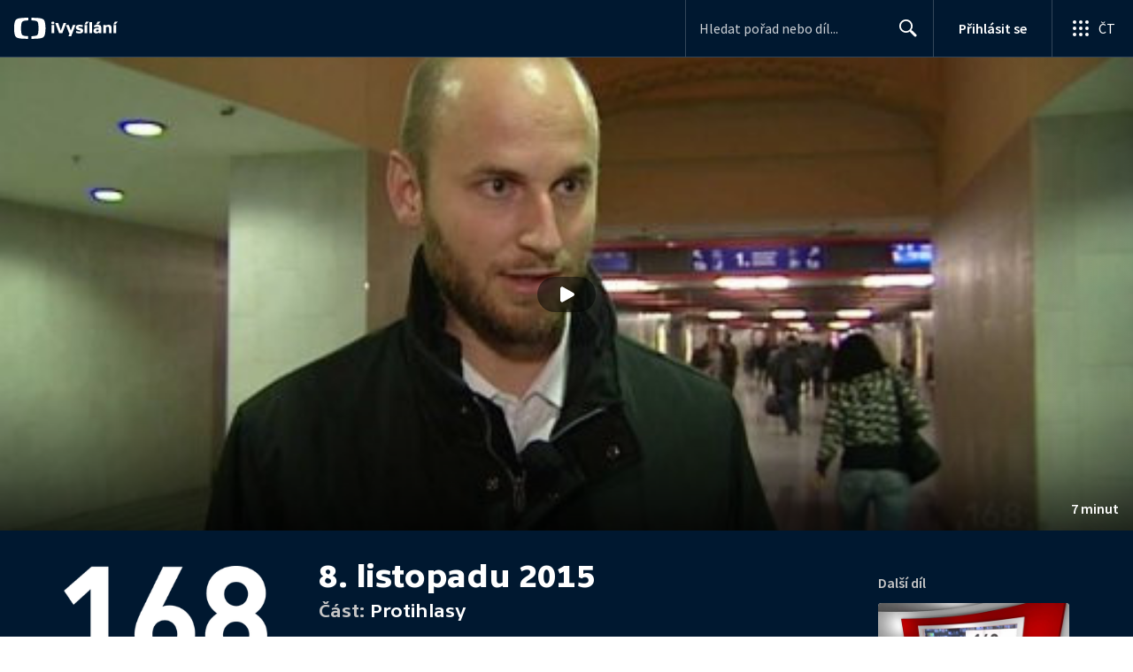

--- FILE ---
content_type: text/plain; charset=utf-8
request_url: https://events.getsitectrl.com/api/v1/events
body_size: 558
content:
{"id":"66a0d994771e0e3e","user_id":"66a0d9947744c234","time":1763141112284,"token":"1763141112.89a2feb9bf4cf4a4eb556f05f452eb1b.3731dbfe2f66f26290275c5cb1cf2821","geo":{"ip":"18.218.132.13","geopath":"147015:147763:220321:","geoname_id":4509177,"longitude":-83.0061,"latitude":39.9625,"postal_code":"43215","city":"Columbus","region":"Ohio","state_code":"OH","country":"United States","country_code":"US","timezone":"America/New_York"},"ua":{"platform":"Desktop","os":"Mac OS","os_family":"Mac OS X","os_version":"10.15.7","browser":"Other","browser_family":"ClaudeBot","browser_version":"1.0","device":"Spider","device_brand":"Spider","device_model":"Desktop"},"utm":{}}

--- FILE ---
content_type: application/javascript; charset=UTF-8
request_url: https://ctfs.ceskatelevize.cz/ivysilani/_next/static/chunks/pages/porady/%5BshowIdWithCode%5D/%5Bid%5D/cast/%5BindexId%5D-57b383ac796bdec1.js
body_size: 813
content:
try{!function(){var e="undefined"!=typeof window?window:"undefined"!=typeof global?global:"undefined"!=typeof globalThis?globalThis:"undefined"!=typeof self?self:{},t=(new e.Error).stack;t&&(e._sentryDebugIds=e._sentryDebugIds||{},e._sentryDebugIds[t]="965db63c-563c-4d33-9111-9d224382843f",e._sentryDebugIdIdentifier="sentry-dbid-965db63c-563c-4d33-9111-9d224382843f")}()}catch(e){}(self.webpackChunk_N_E=self.webpackChunk_N_E||[]).push([[8977],{81314:function(e,t,r){"use strict";r.r(t),r(67294);var d=r(26986),a=r(39925),i=r(96830),n=r(40703),s=r(73325),o=r(51013),u=r(85893);let y=e=>"errorStatusCode"in e?(0,u.jsx)(o.$,{errorStatusCode:e.errorStatusCode,transactionId:e.transactionId}):(0,u.jsx)(i.p,{data:e.data});y.getInitialProps=async e=>{let{indexId:t,id:r,showIdWithCode:i}=e.query;if(!r||Array.isArray(t)||Array.isArray(r)||!t||!i||Array.isArray(i))return(0,s.sG)(e);let[o]=(0,a.w)(r)?r.split("-"):[];if(!o)return(0,a.w)(i)?((0,s.Qp)((0,d.yV)({page:d.T3.SHOW,showIdWithCode:i}),e),{}):(0,s.sG)(e);let u=await (0,s.yS)({query:n.fJ,variables:{id:o,indexId:t},context:e,path:`${t}${r}${i}`,getExpectedPath:e=>{let{id:t,index:r,show:d}=e.mediaMeta;return"movie"===d.showType?"":`${r.id}${t}${d.slug}`},getRedirectPath:e=>{let{id:t,show:r,index:a}=e.mediaMeta;return"movie"===r.showType?(0,d.yV)({page:d.T3.SHOW,showIdWithCode:r.slug}):(0,d.yV)({page:d.T3.INDEX,id:t,showIdWithCode:r.slug,indexId:a.id})}});return u?"errorStatusCode"in u&&404===u.errorStatusCode?((0,s.Qp)((0,d.yV)({page:d.T3.EPISODE,id:e.query.id,showIdWithCode:e.query.showIdWithCode}),e),u):("data"in u&&(0,s.ik)(u.data.mediaMeta.resetCacheAt,e),u):{}},t.default=y},78343:function(e,t,r){(window.__NEXT_P=window.__NEXT_P||[]).push(["/porady/[showIdWithCode]/[id]/cast/[indexId]",function(){return r(81314)}])}},function(e){e.O(0,[9740,763,118,1030,3107,637,5987,3988,1184,8310,7579,3221,5375,1282,458,3444,9811,2070,2209,5175,7115,1645,2335,8463,9774,2888,179],function(){return e(e.s=78343)}),_N_E=e.O()}]);